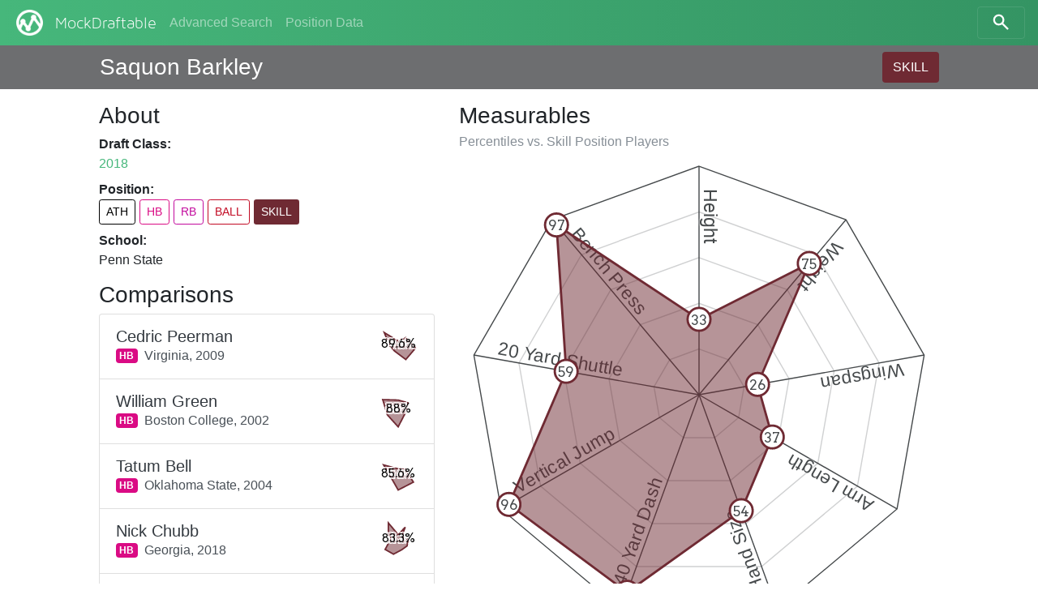

--- FILE ---
content_type: text/html; charset=utf-8
request_url: https://www.mockdraftable.com/player/saquon-barkley?position=SKILL
body_size: 7333
content:
<!doctype html>
<html lang="en">
<head>
  <meta charset="utf-8">
  <meta name="viewport"
    content="width=device-width, initial-scale=1, maximum-scale=1, user-scalable=0"/>
  <meta http-equiv="x-ua-compatible" content="ie=edge">
  <link rel="stylesheet" href="/public/bundle-530071e9.css">
  <link rel="stylesheet" href="https://fonts.googleapis.com/css?family=Arvo">
  <title>Saquon Barkley - MockDraftable</title>
</head>
<body>
  <div id="react-container"><div data-reactroot="" data-reactid="1" data-react-checksum="-178440910"><nav class="navbar navbar-dark fixed-top bg-faded navbar-expand-sm" data-reactid="2"><button class="navbar-toggler navbar-toggler-right" type="button" data-reactid="3"><span class="navbar-toggler-icon" data-reactid="4"></span></button><!-- react-empty: 5 --><a href="/" class="navbar-brand mr-auto p-0" title="" data-reactid="6"><img src="/public/icon-white.png" alt="MockDraftable" data-reactid="7"/><!-- react-text: 8 -->MockDraftable<!-- /react-text --></a><div class="collapse navbar-collapse ml-2" id="navbarNavAltMarkup" data-reactid="9"><div class="navbar-nav" data-reactid="10"><a href="/search" class="nav-item nav-link" title="" data-reactid="11">Advanced Search</a><a href="/positions" class="nav-item nav-link" title="" data-reactid="12">Position Data</a></div></div><button type="button" class="btn btn-search navbar-toggler-right" data-reactid="13"><svg width="25" height="25" viewBox="5 0 65 65" class="search" data-reactid="14"><circle cx="30" cy="30" r="15" data-reactid="15"></circle><line x1="40" y1="40" x2="60" y2="60" data-reactid="16"></line></svg></button></nav><div data-reactid="17"><div class="row fixed-top p-2 pl-3 pr-3 mb-2 playerbar" data-reactid="18"><div class="col-12 d-flex ml-auto mr-auto col-lg-10" data-reactid="19"><div class="mb-0 mt-1 h3 align-bottom playerbar-name" data-reactid="20">Saquon Barkley</div><div class="ml-auto" data-reactid="21"><button type="button" class="btn" style="background-color:#6f2a33;color:#fff;" data-reactid="22">SKILL</button></div></div></div><div class="window container-fluid col-12 col-lg-10 offset-lg-1" data-reactid="23"><div class="row flex-md-row-reverse" data-reactid="24"><div class="col-12 col-md-7" data-reactid="25"><div data-reactid="26"><h3 data-reactid="27">Measurables</h3><h6 class="text-muted" data-reactid="28"><!-- react-text: 29 -->Percentiles vs. <!-- /react-text --><!-- react-text: 30 -->Skill Position Players<!-- /react-text --></h6><figure class="spider" data-reactid="31"><svg preserveAspectRatio="xMinYMin meet" viewBox="0 0 420 420" data-reactid="32"><polygon class="grid" points="210,170 235.71,179.36 249.39,203.05 244.64,230 223.68,247.59 196.32,247.59 175.36,230 170.61,203.05 184.29,179.36" data-reactid="33"></polygon><polygon class="grid" points="210,130 261.42,148.72 288.78,196.11 279.28,250 237.36,285.18 182.64,285.18 140.72,250 131.22,196.11 158.58,148.72" data-reactid="34"></polygon><polygon class="grid" points="210,90 287.14,118.07 328.18,189.16 313.93,270 251.04,322.76 168.96,322.76 106.07,270 91.82,189.16 132.86,118.07" data-reactid="35"></polygon><polygon class="grid" points="210,50 312.85,87.43 367.57,182.22 348.57,290 264.72,360.35 155.28,360.35 71.43,290 52.43,182.22 107.15,87.43" data-reactid="36"></polygon><polygon class="divider" points="210,10 338.56,56.79 406.96,175.27 383.21,310 278.4,397.94 141.6,397.94 36.79,310 13.04,175.27 81.44,56.79" data-reactid="37"></polygon><g data-reactid="38"><path id="m1" d="M210 10L 210 210 Z" data-reactid="39"></path><text class="measurable" dy="-.25em" data-reactid="40"><textPath spacing="auto" startOffset="20" xlink:href="#m1" data-reactid="41">Height</textPath></text></g><g data-reactid="42"><path id="m2" d="M338.56 56.79L 210 210 Z" data-reactid="43"></path><text class="measurable" dy="-.25em" data-reactid="44"><textPath spacing="auto" startOffset="20" xlink:href="#m2" data-reactid="45">Weight</textPath></text></g><g data-reactid="46"><path id="m3" d="M406.96 175.27L 210 210 Z" data-reactid="47"></path><text class="measurable" dy="-.25em" data-reactid="48"><textPath spacing="auto" startOffset="20" xlink:href="#m3" data-reactid="49">Wingspan</textPath></text></g><g data-reactid="50"><path id="m4" d="M383.21 310L 210 210 Z" data-reactid="51"></path><text class="measurable" dy="-.25em" data-reactid="52"><textPath spacing="auto" startOffset="20" xlink:href="#m4" data-reactid="53">Arm Length</textPath></text></g><g data-reactid="54"><path id="m5" d="M278.4 397.94L 210 210 Z" data-reactid="55"></path><text class="measurable" dy="-.25em" data-reactid="56"><textPath spacing="auto" startOffset="20" xlink:href="#m5" data-reactid="57">Hand Size</textPath></text></g><g data-reactid="58"><path id="m8" d="M141.6 397.94L 210 210 Z" data-reactid="59"></path><text class="measurable" dy="-.25em" data-reactid="60"><textPath spacing="auto" startOffset="20" xlink:href="#m8" data-reactid="61">40 Yard Dash</textPath></text></g><g data-reactid="62"><path id="m10" d="M36.79 310L 210 210 Z" data-reactid="63"></path><text class="measurable" dy="-.25em" data-reactid="64"><textPath spacing="auto" startOffset="20" xlink:href="#m10" data-reactid="65">Vertical Jump</textPath></text></g><g data-reactid="66"><path id="m13" d="M13.04 175.27L 210 210 Z" data-reactid="67"></path><text class="measurable" dy="-.25em" data-reactid="68"><textPath spacing="auto" startOffset="20" xlink:href="#m13" data-reactid="69">20 Yard Shuttle</textPath></text></g><g data-reactid="70"><path id="m9" d="M81.44 56.79L 210 210 Z" data-reactid="71"></path><text class="measurable" dy="-.25em" data-reactid="72"><textPath spacing="auto" startOffset="20" xlink:href="#m9" data-reactid="73">Bench Press</textPath></text></g><polygon class="graph" points="210,144 306.42,95.09 261.21,200.97 274.09,247 246.94,311.49 147.07,382.9 43.72,306 93.79,189.51 85.3,61.39" style="fill:#6f2a33;stroke:#6f2a33;" data-reactid="74"></polygon><g class="percentileMarker" data-reactid="75"><circle cx="210" cy="144" r="10" style="stroke:#6f2a33;" data-reactid="76"></circle><text x="210" y="144" dy=".4em" data-reactid="77">33</text></g><g class="percentileMarker" data-reactid="78"><circle cx="306.42" cy="95.09" r="10" style="stroke:#6f2a33;" data-reactid="79"></circle><text x="306.42" y="95.09" dy=".4em" data-reactid="80">75</text></g><g class="percentileMarker" data-reactid="81"><circle cx="261.21" cy="200.97" r="10" style="stroke:#6f2a33;" data-reactid="82"></circle><text x="261.21" y="200.97" dy=".4em" data-reactid="83">26</text></g><g class="percentileMarker" data-reactid="84"><circle cx="274.09" cy="247" r="10" style="stroke:#6f2a33;" data-reactid="85"></circle><text x="274.09" y="247" dy=".4em" data-reactid="86">37</text></g><g class="percentileMarker" data-reactid="87"><circle cx="246.94" cy="311.49" r="10" style="stroke:#6f2a33;" data-reactid="88"></circle><text x="246.94" y="311.49" dy=".4em" data-reactid="89">54</text></g><g class="percentileMarker" data-reactid="90"><circle cx="147.07" cy="382.9" r="10" style="stroke:#6f2a33;" data-reactid="91"></circle><text x="147.07" y="382.9" dy=".4em" data-reactid="92">92</text></g><g class="percentileMarker" data-reactid="93"><circle cx="43.72" cy="306" r="10" style="stroke:#6f2a33;" data-reactid="94"></circle><text x="43.72" y="306" dy=".4em" data-reactid="95">96</text></g><g class="percentileMarker" data-reactid="96"><circle cx="93.79" cy="189.51" r="10" style="stroke:#6f2a33;" data-reactid="97"></circle><text x="93.79" y="189.51" dy=".4em" data-reactid="98">59</text></g><g class="percentileMarker" data-reactid="99"><circle cx="85.3" cy="61.39" r="10" style="stroke:#6f2a33;" data-reactid="100"></circle><text x="85.3" y="61.39" dy=".4em" data-reactid="101">97</text></g></svg></figure><table class="table table-sm mb-0" data-reactid="102"><thead data-reactid="103"><tr data-reactid="104"><th data-reactid="105">Measurable</th><th data-reactid="106">Measurement</th><th data-reactid="107">%tile</th></tr></thead><tbody data-reactid="108"><tr data-reactid="109"><td data-reactid="110">Height</td><td data-reactid="111">6&#x27; 0&quot;</td><td data-reactid="112">33</td></tr><tr data-reactid="113"><td data-reactid="114">Weight</td><td data-reactid="115">233 lbs</td><td data-reactid="116">75</td></tr><tr data-reactid="117"><td data-reactid="118">Wingspan</td><td data-reactid="119">74¼&quot;</td><td data-reactid="120">26</td></tr><tr data-reactid="121"><td data-reactid="122">Arm Length</td><td data-reactid="123">31⅜&quot;</td><td data-reactid="124">37</td></tr><tr data-reactid="125"><td data-reactid="126">Hand Size</td><td data-reactid="127">9½&quot;</td><td data-reactid="128">54</td></tr><tr data-reactid="129"><td data-reactid="130">40 Yard Dash</td><td data-reactid="131">4.4s</td><td data-reactid="132">92</td></tr><tr data-reactid="133"><td data-reactid="134">Vertical Jump</td><td data-reactid="135">41&quot;</td><td data-reactid="136">96</td></tr><tr data-reactid="137"><td data-reactid="138">20 Yard Shuttle</td><td data-reactid="139">4.24s</td><td data-reactid="140">59</td></tr><tr data-reactid="141"><td data-reactid="142">Bench Press</td><td data-reactid="143">29 reps</td><td data-reactid="144">97</td></tr></tbody></table></div></div><div class="col-12 col-md-5" data-reactid="145"><div data-reactid="146"><h3 data-reactid="147">About</h3><dl data-reactid="148"><dt data-reactid="149">Draft Class:</dt><dd data-reactid="150"><a href="/search?beginYear=2018&amp;endYear=2018" class="" title="" data-reactid="151">2018</a></dd><dt data-reactid="152">Position:</dt><dd class="h4" data-reactid="153"><div class="list-inline" data-reactid="154"><a href="/player/saquon-barkley?position=ATH" class="list-inline-item btn btn-sm" title="Athlete" style="border-color:#000000;color:#000000;" data-reactid="155">ATH</a><a href="/player/saquon-barkley" class="list-inline-item btn btn-sm" title="Halfback" style="border-color:#da0b84;color:#da0b84;" data-reactid="156">HB</a><a href="/player/saquon-barkley?position=RB" class="list-inline-item btn btn-sm" title="Running Back" style="border-color:#c20a9d;color:#c20a9d;" data-reactid="157">RB</a><a href="/player/saquon-barkley?position=BALL" class="list-inline-item btn btn-sm" title="Ball Carrier" style="border-color:#c20a23;color:#c20a23;" data-reactid="158">BALL</a><a href="/player/saquon-barkley?position=SKILL" class="list-inline-item btn btn-sm" title="Skill Position Player" style="background-color:#6f2a33;color:#fff;" data-reactid="159">SKILL</a></div></dd><dt data-reactid="160">School:</dt><dd data-reactid="161">Penn State</dd></dl></div><div data-reactid="162"><h3 data-reactid="163">Comparisons</h3><div class="list-group" data-reactid="164"><a href="/player/cedric-peerman" class="list-group-item list-group-item-action d-flex justify-content-between" title="" data-reactid="165"><div class="list-group-item-text mt-1" data-reactid="166"><h5 class="list-group-item-heading text-dark mb-0" data-reactid="167">Cedric Peerman</h5><span class="badge" title="Halfback" style="background-color:#da0b84;color:#fff;" data-reactid="168">HB</span><span class="align-middle ml-2" data-reactid="169"><!-- react-text: 170 -->Virginia,<!-- /react-text --><!-- react-text: 171 --> <!-- /react-text --><!-- react-text: 172 -->2009<!-- /react-text --></span></div><figure class="spark-graph mb-0" data-reactid="173"><svg preserveAspectRatio="xMinYMin meet" viewBox="0 0 52 52" data-reactid="174"><polygon class="graph" points="26,22.5 36.17,17.89 49.64,31.39 36.2,47.17 21.23,35.91 14.55,28.61 7.43,11.19" style="fill:#6f2a33;stroke:#6f2a33;" data-reactid="175"></polygon><text x="26" y="26" class="spark-text" data-reactid="176">89.6%</text></svg></figure></a><a href="/player/william-green" class="list-group-item list-group-item-action d-flex justify-content-between" title="" data-reactid="177"><div class="list-group-item-text mt-1" data-reactid="178"><h5 class="list-group-item-heading text-dark mb-0" data-reactid="179">William Green</h5><span class="badge" title="Halfback" style="background-color:#da0b84;color:#fff;" data-reactid="180">HB</span><span class="align-middle ml-2" data-reactid="181"><!-- react-text: 182 -->Boston College,<!-- /react-text --><!-- react-text: 183 --> <!-- /react-text --><!-- react-text: 184 -->2002<!-- /react-text --></span></div><figure class="spark-graph mb-0" data-reactid="185"><svg preserveAspectRatio="xMinYMin meet" viewBox="0 0 52 52" data-reactid="186"><polygon class="graph" points="26,14.75 39.21,18.38 35.74,31.63 26,50.5 11.49,34.38 5.43,14.13" style="fill:#6f2a33;stroke:#6f2a33;" data-reactid="187"></polygon><text x="26" y="26" class="spark-text" data-reactid="188">88%</text></svg></figure></a><a href="/player/tatum-bell" class="list-group-item list-group-item-action d-flex justify-content-between" title="" data-reactid="189"><div class="list-group-item-text mt-1" data-reactid="190"><h5 class="list-group-item-heading text-dark mb-0" data-reactid="191">Tatum Bell</h5><span class="badge" title="Halfback" style="background-color:#da0b84;color:#fff;" data-reactid="192">HB</span><span class="align-middle ml-2" data-reactid="193"><!-- react-text: 194 -->Oklahoma State,<!-- /react-text --><!-- react-text: 195 --> <!-- /react-text --><!-- react-text: 196 -->2004<!-- /react-text --></span></div><figure class="spark-graph mb-0" data-reactid="197"><svg preserveAspectRatio="xMinYMin meet" viewBox="0 0 52 52" data-reactid="198"><polygon class="graph" points="26,20 35.53,20.5 46.35,37.75 26,48.25 16.47,31.5 6.52,14.75" style="fill:#6f2a33;stroke:#6f2a33;" data-reactid="199"></polygon><text x="26" y="26" class="spark-text" data-reactid="200">85.6%</text></svg></figure></a><a href="/player/nick-chubb" class="list-group-item list-group-item-action d-flex justify-content-between" title="" data-reactid="201"><div class="list-group-item-text mt-1" data-reactid="202"><h5 class="list-group-item-heading text-dark mb-0" data-reactid="203">Nick Chubb</h5><span class="badge" title="Halfback" style="background-color:#da0b84;color:#fff;" data-reactid="204">HB</span><span class="align-middle ml-2" data-reactid="205"><!-- react-text: 206 -->Georgia,<!-- /react-text --><!-- react-text: 207 --> <!-- /react-text --><!-- react-text: 208 -->2018<!-- /react-text --></span></div><figure class="spark-graph mb-0" data-reactid="209"><svg preserveAspectRatio="xMinYMin meet" viewBox="0 0 52 52" data-reactid="210"><polygon class="graph" points="26,21.25 35.46,11.28 30.55,23.92 39.37,27.92 37.9,36.31 30.58,41.59 19.73,47.35 8.62,41.06 15.85,27.46 12.81,19.97 12.89,5.6" style="fill:#6f2a33;stroke:#6f2a33;" data-reactid="211"></polygon><text x="26" y="26" class="spark-text" data-reactid="212">83.3%</text></svg></figure></a><a href="/player/morgan-kane" class="list-group-item list-group-item-action d-flex justify-content-between" title="" data-reactid="213"><div class="list-group-item-text mt-1" data-reactid="214"><h5 class="list-group-item-heading text-dark mb-0" data-reactid="215">Morgan Kane</h5><span class="badge" title="Halfback" style="background-color:#da0b84;color:#fff;" data-reactid="216">HB</span><span class="align-middle ml-2" data-reactid="217"><!-- react-text: 218 -->Wake Forest,<!-- /react-text --><!-- react-text: 219 --> <!-- /react-text --><!-- react-text: 220 -->2000<!-- /react-text --></span></div><figure class="spark-graph mb-0" data-reactid="221"><svg preserveAspectRatio="xMinYMin meet" viewBox="0 0 52 52" data-reactid="222"><polygon class="graph" points="26,14.75 37.93,16.49 35.99,28.28 35.01,44.69 18.73,41.09 7.72,30.17 7.04,10.88" style="fill:#6f2a33;stroke:#6f2a33;" data-reactid="223"></polygon><text x="26" y="26" class="spark-text" data-reactid="224">83.1%</text></svg></figure></a><a href="/player/ben-tate" class="list-group-item list-group-item-action d-flex justify-content-between" title="" data-reactid="225"><div class="list-group-item-text mt-1" data-reactid="226"><h5 class="list-group-item-heading text-dark mb-0" data-reactid="227">Ben Tate</h5><span class="badge" title="Halfback" style="background-color:#da0b84;color:#fff;" data-reactid="228">HB</span><span class="align-middle ml-2" data-reactid="229"><!-- react-text: 230 -->Auburn,<!-- /react-text --><!-- react-text: 231 --> <!-- /react-text --><!-- react-text: 232 -->2010<!-- /react-text --></span></div><figure class="spark-graph mb-0" data-reactid="233"><svg preserveAspectRatio="xMinYMin meet" viewBox="0 0 52 52" data-reactid="234"><polygon class="graph" points="26,20 35.48,14.7 34.37,24.52 29.68,28.13 34.29,48.79 17.79,48.55 8.46,36.13 5.57,22.4 11.05,8.19" style="fill:#6f2a33;stroke:#6f2a33;" data-reactid="235"></polygon><text x="26" y="26" class="spark-text" data-reactid="236">82.9%</text></svg></figure></a><a href="/player/andre-brown" class="list-group-item list-group-item-action d-flex justify-content-between" title="" data-reactid="237"><div class="list-group-item-text mt-1" data-reactid="238"><h5 class="list-group-item-heading text-dark mb-0" data-reactid="239">Andre Brown</h5><span class="badge" title="Halfback" style="background-color:#da0b84;color:#fff;" data-reactid="240">HB</span><span class="align-middle ml-2" data-reactid="241"><!-- react-text: 242 -->NC State,<!-- /react-text --><!-- react-text: 243 --> <!-- /react-text --><!-- react-text: 244 -->2009<!-- /react-text --></span></div><figure class="spark-graph mb-0" data-reactid="245"><svg preserveAspectRatio="xMinYMin meet" viewBox="0 0 52 52" data-reactid="246"><polygon class="graph" points="26,14.75 38.71,15.87 48.91,31.23 34.57,43.79 22.42,33.43 16.74,28.11 8.99,12.44" style="fill:#6f2a33;stroke:#6f2a33;" data-reactid="247"></polygon><text x="26" y="26" class="spark-text" data-reactid="248">82.4%</text></svg></figure></a><a href="/player/zach-zenner" class="list-group-item list-group-item-action d-flex justify-content-between" title="" data-reactid="249"><div class="list-group-item-text mt-1" data-reactid="250"><h5 class="list-group-item-heading text-dark mb-0" data-reactid="251">Zach Zenner</h5><span class="badge" title="Halfback" style="background-color:#da0b84;color:#fff;" data-reactid="252">HB</span><span class="align-middle ml-2" data-reactid="253"><!-- react-text: 254 -->South Dakota St.,<!-- /react-text --><!-- react-text: 255 --> <!-- /react-text --><!-- react-text: 256 -->2015<!-- /react-text --></span></div><figure class="spark-graph mb-0" data-reactid="257"><svg preserveAspectRatio="xMinYMin meet" viewBox="0 0 52 52" data-reactid="258"><polygon class="graph" points="26,18.75 34,12.14 37.69,19.25 41.75,26 29.46,28 31.63,35.74 26,50 17.63,40.51 17.12,31.13 6,26 17.12,20.88 14.75,6.52" style="fill:#6f2a33;stroke:#6f2a33;" data-reactid="259"></polygon><text x="26" y="26" class="spark-text" data-reactid="260">82.3%</text></svg></figure></a><a href="/player/toby-gerhart" class="list-group-item list-group-item-action d-flex justify-content-between" title="" data-reactid="261"><div class="list-group-item-text mt-1" data-reactid="262"><h5 class="list-group-item-heading text-dark mb-0" data-reactid="263">Toby Gerhart</h5><span class="badge" title="Halfback" style="background-color:#da0b84;color:#fff;" data-reactid="264">HB</span><span class="align-middle ml-2" data-reactid="265"><!-- react-text: 266 -->Stanford,<!-- /react-text --><!-- react-text: 267 --> <!-- /react-text --><!-- react-text: 268 -->2010<!-- /react-text --></span></div><figure class="spark-graph mb-0" data-reactid="269"><svg preserveAspectRatio="xMinYMin meet" viewBox="0 0 52 52" data-reactid="270"><polygon class="graph" points="26,14.75 37.89,11.83 39.29,23.66 39.64,33.88 32.07,42.68 18.65,46.2 15.39,32.13 11.72,23.48 13.79,11.45" style="fill:#6f2a33;stroke:#6f2a33;" data-reactid="271"></polygon><text x="26" y="26" class="spark-text" data-reactid="272">82.1%</text></svg></figure></a><a href="/player/rudi-johnson" class="list-group-item list-group-item-action d-flex justify-content-between" title="" data-reactid="273"><div class="list-group-item-text mt-1" data-reactid="274"><h5 class="list-group-item-heading text-dark mb-0" data-reactid="275">Rudi Johnson</h5><span class="badge" title="Halfback" style="background-color:#da0b84;color:#fff;" data-reactid="276">HB</span><span class="align-middle ml-2" data-reactid="277"><!-- react-text: 278 -->Auburn,<!-- /react-text --><!-- react-text: 279 --> <!-- /react-text --><!-- react-text: 280 -->2001<!-- /react-text --></span></div><figure class="spark-graph mb-0" data-reactid="281"><svg preserveAspectRatio="xMinYMin meet" viewBox="0 0 52 52" data-reactid="282"><polygon class="graph" points="26,22.5 41.16,17.25 37.91,32.88 26,46.75 12.58,33.75 7.16,15.13" style="fill:#6f2a33;stroke:#6f2a33;" data-reactid="283"></polygon><text x="26" y="26" class="spark-text" data-reactid="284">81.9%</text></svg></figure></a></div></div></div><p class="col-12 text-center" data-reactid="285"><small data-reactid="286"><!-- react-text: 287 -->Want to display this data on your site? <!-- /react-text --><span class="btn-link" data-reactid="288">Get the code to embed!</span></small></p></div></div></div><div class="col-12 col-md-6 ml-auto mr-auto" data-reactid="289"><p class="text-muted text-center mt-2" data-reactid="290"><small data-reactid="291"><!-- react-text: 292 -->© MockDraftable, 2011-2025.<!-- /react-text --><br data-reactid="293"/><button class="btn btn-link btn-sm" data-reactid="294">Contributor Login</button><br data-reactid="295"/><!-- react-text: 296 -->MockDraftable is developed in the open by <!-- /react-text --><a href="https://twitter.com/mockdraftable" data-reactid="297">Marcus Armstrong</a><!-- react-text: 298 -->, on <!-- /react-text --><a href="https://github.com/marcusdarmstrong/mockdraftable-web" data-reactid="299">GitHub</a><!-- react-text: 300 -->. Feel free to submit any issues you find with the site, or to contribute to the project.<!-- /react-text --></small></p></div></div></div>
  <script>
    window.INITIAL_STATE = {"page":"PLAYER","measurables":{"1":{"id":"height","key":1,"name":"Height","unit":"INCHES"},"2":{"id":"weight","key":2,"name":"Weight","unit":"POUNDS"},"3":{"id":"wingspan","key":3,"name":"Wingspan","unit":"INCHES"},"4":{"id":"arms","key":4,"name":"Arm Length","unit":"INCHES"},"5":{"id":"hands","key":5,"name":"Hand Size","unit":"INCHES"},"6":{"id":"10yd","key":6,"name":"10 Yard Split","unit":"SECONDS"},"7":{"id":"20yd","key":7,"name":"20 Yard Split","unit":"SECONDS"},"8":{"id":"40yd","key":8,"name":"40 Yard Dash","unit":"SECONDS"},"9":{"id":"bench","key":9,"name":"Bench Press","unit":"REPS"},"10":{"id":"vertical","key":10,"name":"Vertical Jump","unit":"INCHES"},"11":{"id":"broad","key":11,"name":"Broad Jump","unit":"INCHES"},"12":{"id":"3cone","key":12,"name":"3-Cone Drill","unit":"SECONDS"},"13":{"id":"20ss","key":13,"name":"20 Yard Shuttle","unit":"SECONDS"},"14":{"id":"60ss","key":14,"name":"60 Yard Shuttle","unit":"SECONDS"}},"positions":{"ATH":{"key":1,"id":"ATH","abbreviation":"ATH","name":"Athlete","type":"GROUP","color":"#000000","plural":"Athletes"},"SKILL":{"key":2,"id":"SKILL","abbreviation":"SKILL","name":"Skill Position Player","type":"GROUP","color":"#6f2a33","plural":"Skill Position Players"},"QB":{"key":21,"id":"QB","abbreviation":"QB","name":"Quarterback","type":"PRIMARY","color":"#8c8c8c","plural":"Quarterbacks"},"BALL":{"key":22,"id":"BALL","abbreviation":"BALL","name":"Ball Carrier","type":"GROUP","color":"#c20a23","plural":"Ball Carriers"},"RB":{"key":221,"id":"RB","abbreviation":"RB","name":"Running Back","type":"PRIMARY","color":"#c20a9d","plural":"Running Backs"},"FB":{"key":2211,"id":"FB","abbreviation":"FB","name":"Fullback","type":"PRIMARY","color":"#da0bda","plural":"Fullbacks"},"HB":{"key":2212,"id":"HB","abbreviation":"HB","name":"Halfback","type":"PRIMARY","color":"#da0b84","plural":"Halfbacks"},"WR":{"key":223,"id":"WR","abbreviation":"WR","name":"Wide Receiver","type":"PRIMARY","color":"#c2130a","plural":"Wide Receivers"},"TE":{"key":224,"id":"TE","abbreviation":"TE","name":"Tight End","type":"PRIMARY","color":"#c2570a","plural":"Tight Ends"},"OL":{"key":3,"id":"OL","abbreviation":"OL","name":"Offensive Line","type":"GROUP","color":"#918108","plural":"Offensive Linemen"},"OT":{"key":31,"id":"OT","abbreviation":"OT","name":"Offensive Tackle","type":"PRIMARY","color":"#aa8109","plural":"Offensive Tackles"},"ST":{"key":8,"id":"ST","abbreviation":"ST","name":"Special Teams","type":"GROUP","color":"#4d4d4d","plural":"Special Teams Players"},"IOL":{"key":32,"id":"IOL","abbreviation":"IOL","name":"Interior Offensive Line","type":"GROUP","color":"#a7aa09","plural":"Interior Offensive Linemen"},"OG":{"key":321,"id":"OG","abbreviation":"OG","name":"Offensive Guard","type":"PRIMARY","color":"#c2b90a","plural":"Offensive Guards"},"OC":{"key":322,"id":"OC","abbreviation":"OC","name":"Offensive Center","type":"PRIMARY","color":"#b3c20a","plural":"Offensive Centers"},"DL":{"key":4,"id":"DL","abbreviation":"DL","name":"Defensive Line","type":"GROUP","color":"#089136","plural":"Defensive Linemen"},"IDL":{"key":41,"id":"IDL","abbreviation":"IDL","name":"Interior Defensive Line","type":"GROUP","color":"#0caa09","plural":"Interior Defensive Linemen"},"DT":{"key":411,"id":"DT","abbreviation":"DT","name":"Defensive Tackle","type":"PRIMARY","color":"#41c20a","plural":"Defensive Tackles"},"NT":{"key":4111,"id":"NT","abbreviation":"NT","name":"Nose Tackle","type":"PRIMARY","color":"#73da0b","plural":"Nose Tackles"},"DE":{"key":42,"id":"DE","abbreviation":"DE","name":"One-Gap Defensive End","type":"PRIMARY","color":"#09aa79","plural":"One-Gap Defensive Ends"},"EDGE":{"key":5,"id":"EDGE","abbreviation":"EDGE","name":"Edge Defender","type":"GROUP","color":"#089174","plural":"Edge Defenders"},"LB":{"key":6,"id":"LB","abbreviation":"LB","name":"Linebacker","type":"GROUP","color":"#088f91","plural":"Linebackers"},"34B":{"key":61,"id":"34B","abbreviation":"34B","name":"3-4 Outside Linebacker","type":"PRIMARY","color":"#09aa94","plural":"3-4 Outside Linebackers"},"OBLB":{"key":62,"id":"OBLB","abbreviation":"OBLB","name":"Off-Ball Linebacker","type":"GROUP","color":"#0974aa","plural":"Off-Ball Linebackers"},"ILB":{"key":621,"id":"ILB","abbreviation":"ILB","name":"Inside Linebacker","type":"PRIMARY","color":"#0aacc2","plural":"Inside Linebackers"},"OLB":{"key":622,"id":"OLB","abbreviation":"OLB","name":"Outside Linebacker","type":"PRIMARY","color":"#0a75c2","plural":"Outside Linebackers"},"DB":{"key":7,"id":"DB","abbreviation":"DB","name":"Defensive Back","type":"GROUP","color":"#3609aa","plural":"Defensive Backs"},"S":{"key":71,"id":"S","abbreviation":"S","name":"Safety","type":"PRIMARY","color":"#0909aa","plural":"Safeties"},"SS":{"key":711,"id":"SS","abbreviation":"SS","name":"Box/Strong Safety","type":"ROLE","color":"#0a1ac2","plural":"Box/Strong Safeties"},"FS":{"key":712,"id":"FS","abbreviation":"FS","name":"Deep/Free Safety","type":"ROLE","color":"#190ac2","plural":"Deep/Free Safeties"},"CB":{"key":72,"id":"CB","abbreviation":"CB","name":"Cornerback","type":"PRIMARY","color":"#6709aa","plural":"Cornerbacks"},"K":{"key":801,"id":"K","abbreviation":"K","name":"Kicker","type":"PRIMARY","color":"#625950","plural":"Kickers"},"P":{"key":802,"id":"P","abbreviation":"P","name":"Punter","type":"PRIMARY","color":"#535062","plural":"Punters"},"LS":{"key":803,"id":"LS","abbreviation":"LS","name":"Long Snapper","type":"PRIMARY","color":"#535062","plural":"Long Snappers"}},"comparisons":{"saquon-barkley":{"SKILL":[{"playerId":"cedric-peerman","score":89.6},{"playerId":"william-green","score":88},{"playerId":"tatum-bell","score":85.6},{"playerId":"nick-chubb","score":83.3},{"playerId":"morgan-kane","score":83.1},{"playerId":"ben-tate","score":82.9},{"playerId":"andre-brown","score":82.4},{"playerId":"zach-zenner","score":82.3},{"playerId":"toby-gerhart","score":82.1},{"playerId":"rudi-johnson","score":81.9}]}},"percentiles":{"cedric-peerman":{"SKILL":[{"measurableKey":1,"percentile":14},{"measurableKey":2,"percentile":52},{"measurableKey":8,"percentile":97},{"measurableKey":10,"percentile":94},{"measurableKey":11,"percentile":44},{"measurableKey":13,"percentile":47},{"measurableKey":9,"percentile":95}]},"william-green":{"SKILL":[{"measurableKey":1,"percentile":45},{"measurableKey":2,"percentile":61},{"measurableKey":8,"percentile":45},{"measurableKey":10,"percentile":98},{"measurableKey":11,"percentile":67},{"measurableKey":9,"percentile":95}]},"tatum-bell":{"SKILL":[{"measurableKey":1,"percentile":24},{"measurableKey":2,"percentile":44},{"measurableKey":8,"percentile":94},{"measurableKey":10,"percentile":89},{"measurableKey":11,"percentile":44},{"measurableKey":9,"percentile":90}]},"nick-chubb":{"SKILL":[{"measurableKey":1,"percentile":19},{"measurableKey":2,"percentile":70},{"measurableKey":3,"percentile":20},{"measurableKey":4,"percentile":54},{"measurableKey":5,"percentile":63},{"measurableKey":8,"percentile":65},{"measurableKey":10,"percentile":89},{"measurableKey":11,"percentile":92},{"measurableKey":12,"percentile":41},{"measurableKey":13,"percentile":58},{"measurableKey":9,"percentile":97}]},"morgan-kane":{"SKILL":[{"measurableKey":1,"percentile":45},{"measurableKey":2,"percentile":61},{"measurableKey":8,"percentile":41},{"measurableKey":10,"percentile":83},{"measurableKey":11,"percentile":67},{"measurableKey":13,"percentile":75},{"measurableKey":9,"percentile":97}]},"ben-tate":{"SKILL":[{"measurableKey":1,"percentile":24},{"measurableKey":2,"percentile":59},{"measurableKey":4,"percentile":34},{"measurableKey":5,"percentile":17},{"measurableKey":8,"percentile":97},{"measurableKey":10,"percentile":96},{"measurableKey":11,"percentile":81},{"measurableKey":13,"percentile":83},{"measurableKey":9,"percentile":93}]},"andre-brown":{"SKILL":[{"measurableKey":1,"percentile":45},{"measurableKey":2,"percentile":65},{"measurableKey":8,"percentile":94},{"measurableKey":10,"percentile":79},{"measurableKey":11,"percentile":33},{"measurableKey":13,"percentile":38},{"measurableKey":9,"percentile":87}]},"zach-zenner":{"SKILL":[{"measurableKey":1,"percentile":29},{"measurableKey":2,"percentile":64},{"measurableKey":4,"percentile":54},{"measurableKey":5,"percentile":63},{"measurableKey":6,"percentile":16},{"measurableKey":8,"percentile":45},{"measurableKey":10,"percentile":96},{"measurableKey":11,"percentile":67},{"measurableKey":12,"percentile":41},{"measurableKey":13,"percentile":80},{"measurableKey":14,"percentile":41},{"measurableKey":9,"percentile":90}]},"toby-gerhart":{"SKILL":[{"measurableKey":1,"percentile":45},{"measurableKey":2,"percentile":74},{"measurableKey":4,"percentile":54},{"measurableKey":5,"percentile":63},{"measurableKey":8,"percentile":71},{"measurableKey":10,"percentile":86},{"measurableKey":11,"percentile":49},{"measurableKey":13,"percentile":58},{"measurableKey":9,"percentile":76}]},"rudi-johnson":{"SKILL":[{"measurableKey":1,"percentile":14},{"measurableKey":2,"percentile":70},{"measurableKey":8,"percentile":55},{"measurableKey":10,"percentile":83},{"measurableKey":13,"percentile":62},{"measurableKey":9,"percentile":87}]},"saquon-barkley":{"SKILL":[{"measurableKey":1,"percentile":33},{"measurableKey":2,"percentile":75},{"measurableKey":3,"percentile":26},{"measurableKey":4,"percentile":37},{"measurableKey":5,"percentile":54},{"measurableKey":8,"percentile":92},{"measurableKey":10,"percentile":96},{"measurableKey":13,"percentile":59},{"measurableKey":9,"percentile":97}]}},"players":{"saquon-barkley":{"id":"saquon-barkley","name":"Saquon Barkley","draft":2018,"key":5740,"school":"Penn State","status":"OKAY","positions":{"primary":"HB","all":["ATH","HB","RB","BALL","SKILL"]},"measurements":[{"measurableKey":1,"measurement":72,"source":1},{"measurableKey":2,"measurement":233,"source":1},{"measurableKey":3,"measurement":74.25,"source":1},{"measurableKey":4,"measurement":31.375,"source":1},{"measurableKey":5,"measurement":9.5,"source":1},{"measurableKey":8,"measurement":4.4,"source":1},{"measurableKey":10,"measurement":41,"source":1},{"measurableKey":13,"measurement":4.24,"source":1},{"measurableKey":9,"measurement":29,"source":1}]},"cedric-peerman":{"id":"cedric-peerman","name":"Cedric Peerman","draft":2009,"key":3025,"school":"Virginia","status":"OKAY","positions":{"primary":"HB","all":["ATH","HB","RB","BALL","SKILL"]},"measurements":[{"measurableKey":1,"measurement":70,"source":1},{"measurableKey":2,"measurement":216,"source":1},{"measurableKey":8,"measurement":4.34,"source":1},{"measurableKey":10,"measurement":40,"source":1},{"measurableKey":11,"measurement":117,"source":1},{"measurableKey":13,"measurement":4.29,"source":1},{"measurableKey":9,"measurement":27,"source":1}]},"william-green":{"id":"william-green","name":"William Green","draft":2002,"key":1005,"school":"Boston College","status":"OKAY","positions":{"primary":"HB","all":["ATH","HB","RB","BALL","SKILL"]},"measurements":[{"measurableKey":1,"measurement":73,"source":1},{"measurableKey":2,"measurement":221,"source":1},{"measurableKey":8,"measurement":4.6,"source":1},{"measurableKey":10,"measurement":42,"source":1},{"measurableKey":11,"measurement":121,"source":1},{"measurableKey":9,"measurement":27,"source":1}]},"tatum-bell":{"id":"tatum-bell","name":"Tatum Bell","draft":2004,"key":1445,"school":"Oklahoma State","status":"OKAY","positions":{"primary":"HB","all":["ATH","HB","RB","BALL","SKILL"]},"measurements":[{"measurableKey":1,"measurement":71,"source":1},{"measurableKey":2,"measurement":212,"source":1},{"measurableKey":8,"measurement":4.37,"source":1},{"measurableKey":10,"measurement":38.5,"source":1},{"measurableKey":11,"measurement":117,"source":1},{"measurableKey":9,"measurement":25,"source":1}]},"nick-chubb":{"id":"nick-chubb","name":"Nick Chubb","draft":2018,"key":5741,"school":"Georgia","status":"OKAY","positions":{"primary":"HB","all":["ATH","HB","RB","BALL","SKILL"]},"measurements":[{"measurableKey":1,"measurement":70.875,"source":1},{"measurableKey":2,"measurement":227,"source":1},{"measurableKey":3,"measurement":73.625,"source":1},{"measurableKey":4,"measurement":32,"source":1},{"measurableKey":5,"measurement":9.625,"source":1},{"measurableKey":8,"measurement":4.52,"source":1},{"measurableKey":10,"measurement":38.5,"source":1},{"measurableKey":11,"measurement":128,"source":1},{"measurableKey":12,"measurement":7.09,"source":1},{"measurableKey":13,"measurement":4.25,"source":1},{"measurableKey":9,"measurement":29,"source":1}]},"morgan-kane":{"id":"morgan-kane","name":"Morgan Kane","draft":2000,"key":508,"school":"Wake Forest","status":"OKAY","positions":{"primary":"HB","all":["ATH","HB","RB","BALL","SKILL"]},"measurements":[{"measurableKey":1,"measurement":73,"source":1},{"measurableKey":2,"measurement":221,"source":1},{"measurableKey":8,"measurement":4.62,"source":1},{"measurableKey":10,"measurement":37.5,"source":1},{"measurableKey":11,"measurement":121,"source":1},{"measurableKey":13,"measurement":4.16,"source":1},{"measurableKey":9,"measurement":29,"source":1}]},"ben-tate":{"id":"ben-tate","name":"Ben Tate","draft":2010,"key":3340,"school":"Auburn","status":"OKAY","positions":{"primary":"HB","all":["ATH","HB","RB","BALL","SKILL"]},"measurements":[{"measurableKey":1,"measurement":71,"source":1},{"measurableKey":2,"measurement":220,"source":1},{"measurableKey":4,"measurement":31.25,"source":1},{"measurableKey":5,"measurement":9,"source":1},{"measurableKey":8,"measurement":4.34,"source":1},{"measurableKey":10,"measurement":40.5,"source":1},{"measurableKey":11,"measurement":124,"source":1},{"measurableKey":13,"measurement":4.12,"source":1},{"measurableKey":9,"measurement":26,"source":1}]},"andre-brown":{"id":"andre-brown","name":"Andre Brown","draft":2009,"key":2843,"school":"NC State","status":"OKAY","positions":{"primary":"HB","all":["ATH","HB","RB","BALL","SKILL"]},"measurements":[{"measurableKey":1,"measurement":73,"source":1},{"measurableKey":2,"measurement":224,"source":1},{"measurableKey":8,"measurement":4.37,"source":1},{"measurableKey":10,"measurement":37,"source":1},{"measurableKey":11,"measurement":115,"source":1},{"measurableKey":13,"measurement":4.33,"source":1},{"measurableKey":9,"measurement":24,"source":1}]},"zach-zenner":{"id":"zach-zenner","name":"Zach Zenner","draft":2015,"key":4990,"school":"South Dakota St.","status":"OKAY","positions":{"primary":"HB","all":["ATH","HB","RB","BALL","SKILL"]},"measurements":[{"measurableKey":1,"measurement":71.5,"source":1},{"measurableKey":2,"measurement":223,"source":1},{"measurableKey":4,"measurement":32,"source":1},{"measurableKey":5,"measurement":9.625,"source":1},{"measurableKey":6,"measurement":1.64,"source":1},{"measurableKey":8,"measurement":4.6,"source":1},{"measurableKey":10,"measurement":41,"source":1},{"measurableKey":11,"measurement":121,"source":1},{"measurableKey":12,"measurement":7.08,"source":1},{"measurableKey":13,"measurement":4.14,"source":1},{"measurableKey":14,"measurement":11.69,"source":1},{"measurableKey":9,"measurement":25,"source":1}]},"toby-gerhart":{"id":"toby-gerhart","name":"Toby Gerhart","draft":2010,"key":3191,"school":"Stanford","status":"OKAY","positions":{"primary":"HB","all":["ATH","HB","RB","BALL","SKILL"]},"measurements":[{"measurableKey":1,"measurement":73,"source":1},{"measurableKey":2,"measurement":231,"source":1},{"measurableKey":4,"measurement":32,"source":1},{"measurableKey":5,"measurement":9.625,"source":1},{"measurableKey":8,"measurement":4.5,"source":1},{"measurableKey":10,"measurement":38,"source":1},{"measurableKey":11,"measurement":118,"source":1},{"measurableKey":13,"measurement":4.25,"source":1},{"measurableKey":9,"measurement":22,"source":1}]},"rudi-johnson":{"id":"rudi-johnson","name":"Rudi Johnson","draft":2001,"key":759,"school":"Auburn","status":"OKAY","positions":{"primary":"HB","all":["ATH","HB","RB","BALL","SKILL"]},"measurements":[{"measurableKey":1,"measurement":70,"source":1},{"measurableKey":2,"measurement":227,"source":1},{"measurableKey":8,"measurement":4.57,"source":1},{"measurableKey":10,"measurement":37.5,"source":1},{"measurableKey":13,"measurement":4.22,"source":1},{"measurableKey":9,"measurement":24,"source":1}]}},"selectedPositionId":"SKILL","modalType":"None","embed":false,"distributionStatistics":{},"loggedInUserId":null,"schools":[],"isContributor":false,"isAdmin":false,"selectedPlayerId":"saquon-barkley","typeAheadResults":[],"typeAheadSearching":false}
  </script>
  <script src="/public/bundle-429a603b.js"></script>
</body>
</html>